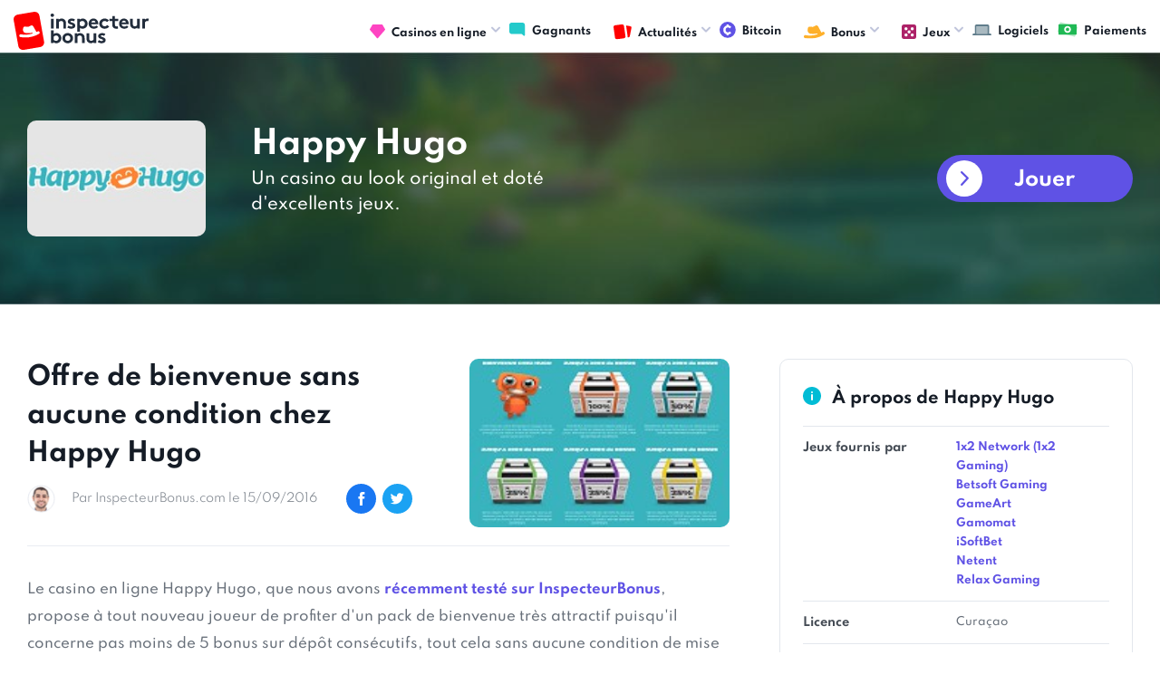

--- FILE ---
content_type: text/html; charset=UTF-8
request_url: https://www.inspecteurbonus.com/articles/950-offre-bienvenue-sans-aucune-condition-chez-happy-hugo.html
body_size: 4992
content:
<!DOCTYPE html>
<html lang="fr">
<head>
	<meta charset="UTF-8">
<link rel="preload" href="/fonts/icomoon.ttf?ha6o8f" as="font"  type="font/woff2" crossorigin>
<link rel="preload" href="/fonts/Spartan400.woff2" as="font"  type="font/woff2" crossorigin>
	<meta name="viewport" content="width=device-width, initial-scale=1.0">
	<meta http-equiv="X-UA-Compatible" content="ie=edge">
	<link rel="stylesheet" href="https://www.inspecteurbonus.com/styles/style.css?r=1769304604.1459">
	<link rel="canonical" href="https://www.inspecteurbonus.com/articles/950-offre-bienvenue-sans-aucune-condition-chez-happy-hugo.html"/>
	<link rel="alternate" type="application/rss+xml" title="Feed RSS derniers articles casino en ligne" href="https://www.inspecteurbonus.com/sitemap-news.xml"/>
	<meta name="google-site-verification" content="j3pAR3r2GRzh_K0trZZiGrhiTaBPt0i4gxMrzHi7Vxk" />
	<meta name='dmca-site-verification' content='V2l0b08xelQ5ZzZ0ZGhIQWZvZ1pUSTZJY2RweHZjQjM3WlFPaFpuejBmVT01' />
	<title>Offre de bienvenue sans aucune condition chez Happy Hugo | InspecteurBonus.com</title>
		<script src="/js/jquery.js?r=1769304604.1459"></script>
 	<script defer src="/js/common.js?r=1769304604.1459"></script>
 	<!-- Google tag (gtag.js) -->
	<script async src="https://www.googletagmanager.com/gtag/js?id=G-7D596700P3"></script>
	<script>
	  window.dataLayer = window.dataLayer || [];
	  function gtag(){dataLayer.push(arguments);}
	  gtag('js', new Date());
	
	  gtag('config', 'G-7D596700P3');
	</script>
</head>
<body>
	<div id="fb-root"></div>
	<div class="wrapper" id="wrapper">
	    <div class="wrapper-inner">
	      <header class="header" id="header">
	        <div class="header-holder">
	         <a href="https://www.inspecteurbonus.com/" title="comparateur bonus casino en ligne"><strong class="logo"><img loading="lazy" src="/images/logo.svg" width="149" height="43" alt="Inspecteur Bonus" /></strong></a>
	          <a href="https://www.inspecteurbonus.com" class="nav-opener"><span>Menu</span></a>
	          <div class="menu">
	            <ul id="nav" class="menu-accordion">
	              <li>
	              	<a href="https://www.inspecteurbonus.com/casinos/" title="classement casinos en ligne"><span class="img-icon"><img loading="lazy" src="/images/diamond.svg" width="17" height="16" alt="casino en ligne"></span>Casinos en ligne</a>
	              	<div class="drop-slide">
		              <ul class="sub-menu">
	                    <li><a href="https://www.inspecteurbonus.com/casinos/">Classement</a></li>
	                    <li><a href="https://www.inspecteurbonus.com/derniers-casinos/">Dernières revues</a></li>
	                  </ul>
	                </div>
	              </li>
	              <li><a href="https://www.inspecteurbonus.com/gagnants/"><span class="img-icon"><img loading="lazy" src="/images/forum.svg" width="18" height="15" alt="image gagnants"></span>Gagnants</a></li>
	              <li>
	              	<a href="#" title="articles"><span class="img-icon"><img loading="lazy" src="/images/cards.svg" width="20" height="18" alt="articles"></span>Actualités</a>
	              	<div class="drop-slide">
	                  <ul class="sub-menu">
	                    <li><a href="https://www.inspecteurbonus.com/promotion/">Promotions</a></li>
	                    <li><a href="https://www.inspecteurbonus.com/jackpots/">Jackpots</a></li>
	                    <li><a href="https://www.inspecteurbonus.com/streaming/">Streaming</a></li>
	                    <li><a href="https://www.inspecteurbonus.com/guides/">Guides</a></li>
	                    <li><a href="https://www.inspecteurbonus.com/revues/">Revues</a></li>
	                    <li><a href="https://www.inspecteurbonus.com/articles/">Divers</a></li>
	                  </ul>
	                </div>
	              </li>
	              <li><a href="https://www.inspecteurbonus.com/casinos/bitcoin.html"><span class="img-icon"><img loading="lazy" src="/images/crypto.svg" width="18" height="15" alt="image crypto"></span>Bitcoin</a></li>
	              <!-- <li><a href="#"><span class="img-icon"><img loading="lazy" src="/images/crypto.svg" width="18" height="18" alt="image description"></span>Crypto</a></li> -->
	              <li>
	                <a href="#"><span class="img-icon"><img loading="lazy" src="/images/hat.svg" width="23" height="14" alt="image description"></span>Bonus</a>
	                <div class="drop-slide">
	                  <ul class="sub-menu">
	                    <li><a href="https://www.inspecteurbonus.com/comparatif-type/bonus-sans-depot.html">Bonus sans dépôt</a></li>
	                    <li><a href="https://www.inspecteurbonus.com/comparatif-type/bonus-avec-depot.html">Bonus avec dépôt</a></li>
	                  </ul>
	                </div>
	              </li>
	              <li>
	                <a href="#"><span class="img-icon"><img loading="lazy" src="/images/games.svg" width="16" height="16" alt="image description"></span>Jeux</a>
	                <div class="drop-slide">
	                  <ul class="sub-menu">
	                    <li><a href="https://www.inspecteurbonus.com/comparatif-jeux/machines-a-sous.html">Machines à sous</a></li>
						<li><a href="https://www.inspecteurbonus.com/comparatif-jeux/video-poker.html">Video Poker</a></li>
						<li><a href="https://www.inspecteurbonus.com/comparatif-jeux/roulette.html">Roulette</a></li>
						<li><a href="https://www.inspecteurbonus.com/comparatif-jeux/blackjack.html">Blackjack</a></li>
						<li><a href="https://www.inspecteurbonus.com/comparatif-jeux/craps.html">Craps</a></li>
						<li><a href="https://www.inspecteurbonus.com/comparatif-jeux/baccara.html">Baccara</a></li>
	                  </ul>
	                </div>
	              </li>
	              <li><a href="https://www.inspecteurbonus.com/editeurs/" title="logiciels casino"><span class="img-icon"><img loading="lazy" src="/images/graph.svg" width="21" height="12" alt="logiciels casino"></span>Logiciels</a></li>
	              <li><a href="https://www.inspecteurbonus.com/paiement/" title="méthodes dépot / retrait casino"><span class="img-icon"><img loading="lazy" src="/images/money.svg" width="22" height="17" alt="methodes paiement casino"></span>Paiements</a></li>
	            </ul>
	          </div>
	        </div>
	      </header>
	      <main id="main">
			<div class="intro-section intro-sm" style="background-image: url(https://www.inspecteurbonus.com/images/img-0027.jpg);">
  <div class="container">
    <div class="content-block">
      <div class="text-area">
        <div class="img-box">
          <img src="https://www.inspecteurbonus.com/img/img_casino/logo-happy-hugo-1473688689.png" width="197" height="128" alt="Happy Hugo revue logo" class="img-listing">
        </div>
        <div class="text-box">
          <h1 class="title">Happy Hugo</h1>
          <p>Un casino au look original et doté d'excellents jeux.</p>
        </div>
      </div>
      <div class="wrap-block">
                <a href="https://www.inspecteurbonus.com/go/c/248/" target="_blank" rel="nofollow" class="btn btn-icon">Jouer</a>
      </div>
    </div>
  </div>
</div>
<div class="article-content-section">
  <div class="container">
    <div class="two-columns">
      <div class="col-lg">
        <div class="about-article-section">
          <div class="post-block review-post-block">
            <div class="content-block">
              <h1 class="block-title">
                <a href="https://www.inspecteurbonus.com/articles/950-offre-bienvenue-sans-aucune-condition-chez-happy-hugo.html">Offre de bienvenue sans aucune condition chez Happy Hugo</a>
              </h1>
              <ul class="options-list">
                <li>
                  <div class="img-holder">
                    <img src="https://www.inspecteurbonus.com/images/people-img-01.jpg" alt="InspecteurBonus">
                  </div>
                  <a href="#" class="date">
                    <time datetime="2016-09-15">Par InspecteurBonus.com le 15/09/2016</time>
                  </a>
                </li>
                <li class="mobile-hidden">
                  <div class="socials-holder">
                    <a href="#">
                      <span class="icon-facebook"></span>
                    </a>
                    <a href="#">
                      <span class="icon-twitter"></span>
                    </a>
                  </div>
                </li>
              </ul>
            </div>
            <a href="https://www.inspecteurbonus.com/articles/950-offre-bienvenue-sans-aucune-condition-chez-happy-hugo.html" class="img-block"><img src="https://www.inspecteurbonus.com/img/promotions/logo-happy-hugo-pack-bienvenue-bonus-1473947480.png" alt="Offre de bienvenue sans aucune condition chez Happy Hugo"></a>
          </div>
          <div class="txt-holder">
            <p>Le casino en ligne Happy Hugo, que nous avons <a target="_self" href="http://www.inspecteurbonus.com/casinos/happy-hugo.html">r&eacute;cemment test&eacute; sur InspecteurBonus</a>, propose &agrave; tout nouveau joueur de profiter d&#39;un pack de bienvenue tr&egrave;s attractif&nbsp;puisqu&#39;il concerne pas moins de 5 bonus sur d&eacute;p&ocirc;t cons&eacute;cutifs, tout cela sans aucune condition de mise pour retirer.&nbsp;</p><p>Ce site qui est pass&eacute; entre nos mains et a &eacute;t&eacute; publi&eacute; il y a quelques jours nous a fait une bonne impression et nous esp&eacute;rons que les retours des joueurs seront positifs.&nbsp;</p><h3>1.000&euro; pour accueillir un nouveau joueur</h3><p>L&#39;offre de bienvenue d&#39;Happy Hugo commence par un bonus de 100% jusqu&#39;&agrave; 200 euros, ce qui vous permet donc de jouer avec un maximum de 400 euros en poche. Il n&#39;y a aucune condition &agrave; remplir, ce qui signifie que vous pouvez retirer des gains quand vous le d&eacute;sirez. Naturellement, cela ne concerne pas le montant du bonus&nbsp;(le montant du bonus n&#39;est jamais retirable sur Happy Hugo).&nbsp;</p><p>Suivent ensuite 4 autres bonus pour avoir la possibilit&eacute; de b&eacute;n&eacute;ficier de 1.000 euros de bonus sur les 5 premiers d&eacute;p&ocirc;ts de bienvenue. Petit plus loin d&#39;&ecirc;tre n&eacute;gligeable, vous serez &eacute;galement &eacute;ligible &agrave; 100 free spins sur Starburst (&eacute;galement sans conditions) !</p><p>N&#39;h&eacute;sitez pas &agrave; <a target="_blank" href="http://www.inspecteurbonus.com/go/c/248/">contacter le casino Happy Hugo</a> pour plus de pr&eacute;cisions sur cette offre all&eacute;chante et surtout parlez-nous de votre exp&eacute;rience, bonne ou mauvaise !</p><p>&nbsp;</p>          </div>
        </div>

        <div class="commentaries-section">
          <div class="heading-block">
            <div class="img-block"><img src="https://www.inspecteurbonus.com/images/message-full.svg" alt="image description"></div>
            <strong class="title">Commentaires</strong>
          </div>
          <div class="comments-wrap bg-gray">

                        <p><em>Soyez le premier à poster un commentaire !</em></p>
            
          </div>
        </div>

        <div class="post-comment-section">
          <div class="heading-block">
            <div class="img-block"><img src="https://www.inspecteurbonus.com/images/send.svg" width="20" height="18" alt="image description"></div>
            <strong class="title">Poster votre commentaire</strong>
          </div>
          <form method="post" class="testimonial-form">
            <input type="hidden" value="8" name="number_one">
            <input type="hidden" value="9" name="number_two">
            <input type="hidden" value="17" name="number_total">
            <input type="hidden" value="950" name="id_parent">
            <div class="prompt-holder desktop-hidden">
                                        </div>
            <div class="form-row">
              <div class="input-col">
                <input type="text" placeholder="Votre nom" name="name">
              </div>
              <div class="input-col">
                <input type="text" placeholder="Antispam : combien font 8 + 9 ?" name="anti_spam">
              </div>
            </div>
            <textarea placeholder="Votre commentaire" name="content"></textarea>
            <button type="submit" class="btn md btn-green" value="Envoyer" name="submit_review">Envoyer</button>
          </form>
        </div>

      </div>
      <div class="col-md">

        <!-- // if casino -->
                <div class="sidebar-info-table">
          <div class="heading-block">
            <div class="img-block"><img src="https://www.inspecteurbonus.com/images/info.svg" alt="image description"></div>
            <strong class="title">À propos de Happy Hugo</strong>
          </div>
          <div class="info-row">
            <strong class="row-title">Jeux fournis par</strong>
            <ul class="description-list">
                              <li><a href="https://www.inspecteurbonus.com/comparatif-editeurs/12-gaming.html">1x2 Network (1x2 Gaming)</a></li>
                              <li><a href="https://www.inspecteurbonus.com/comparatif-editeurs/betsoft.html">Betsoft Gaming</a></li>
                              <li><a href="https://www.inspecteurbonus.com/comparatif-editeurs/gameart.html">GameArt</a></li>
                              <li><a href="https://www.inspecteurbonus.com/comparatif-editeurs/gamomat.html">Gamomat</a></li>
                              <li><a href="https://www.inspecteurbonus.com/comparatif-editeurs/isoftbet.html">iSoftBet</a></li>
                              <li><a href="https://www.inspecteurbonus.com/comparatif-editeurs/netent.html">Netent</a></li>
                              <li><a href="https://www.inspecteurbonus.com/comparatif-editeurs/relax-gaming.html">Relax Gaming</a></li>
                          </ul>
          </div>
          <div class="info-row">
            <strong class="row-title">Licence</strong>
            <ul class="description-list">
              <li>Curaçao</li>
            </ul>
          </div>
          <div class="info-row">
            <strong class="row-title">Date de création</strong>
            <ul class="description-list">
              <li>2016</li>
            </ul>
          </div>
          <div class="info-row">
            <strong class="row-title">Délai constaté pour les retraits</strong>
            <ul class="description-list">
              <li>5 jours</li>
            </ul>
          </div>
          <a href="https://www.inspecteurbonus.com/casinos/happy-hugo.html" class="btn btn-light">Voir la revue complète</a>
        </div>
        

      </div>
    </div>
  </div>
</div>
<div class="news-block">
  <div class="container">
    <div class="heading-block">
      <div class="img-block"><img src="https://www.inspecteurbonus.com/images/cards.svg" alt="image description"></div>
      <strong class="title">Actus & promotions</strong>
      <a href="https://www.inspecteurbonus.com/articles/" class="btn-all">Tout voir</a>
    </div>
    <div class="holder-area">
        <div class="post-block">
      <a href="https://www.inspecteurbonus.com/articles/3186-comment-evoluent-creation-developpement-des-machines-sous-ligne.html" class="img-block"><img src="https://www.inspecteurbonus.com/img/promotions/bn-creation-machines-sous-1769177084.png" alt="Comment évoluent la création et le développement des machines à sous en ligne"></a>
      <div class="content-block"><strong class="block-title">
          <a href="https://www.inspecteurbonus.com/articles/3186-comment-evoluent-creation-developpement-des-machines-sous-ligne.html">Comment évoluent la création et le développement des machines à sous en ligne</a></strong>
        <ul class="options-list">
          <li><a href="https://www.inspecteurbonus.com/articles/3186-comment-evoluent-creation-developpement-des-machines-sous-ligne.html" class="messages"><span class="icon-message"></span>Réagir</a></li>
          <li><a href="https://www.inspecteurbonus.com/articles/3186-comment-evoluent-creation-developpement-des-machines-sous-ligne.html" class="date"><time datetime="2026-01-23">Publié le 23/01/2026</time></a></li>
        </ul>
      </div>
    </div>
        <div class="post-block">
      <a href="https://www.inspecteurbonus.com/articles/3185-raptor-yggdrasil-ressort-les-griffes-avec-une-machine-sous-jurassique-nerveuse-genereuse.html" class="img-block"><img src="https://www.inspecteurbonus.com/img/promotions/bn-raptor-slot-1769072006.png" alt="Raptor 2 : Yggdrasil ressort les griffes avec une machine à sous jurassique nerveuse et généreuse"></a>
      <div class="content-block"><strong class="block-title">
          <a href="https://www.inspecteurbonus.com/articles/3185-raptor-yggdrasil-ressort-les-griffes-avec-une-machine-sous-jurassique-nerveuse-genereuse.html">Raptor 2 : Yggdrasil ressort les griffes avec une machine à sous jurassique nerveuse et généreuse</a></strong>
        <ul class="options-list">
          <li><a href="https://www.inspecteurbonus.com/articles/3185-raptor-yggdrasil-ressort-les-griffes-avec-une-machine-sous-jurassique-nerveuse-genereuse.html" class="messages"><span class="icon-message"></span>Réagir</a></li>
          <li><a href="https://www.inspecteurbonus.com/articles/3185-raptor-yggdrasil-ressort-les-griffes-avec-une-machine-sous-jurassique-nerveuse-genereuse.html" class="date"><time datetime="2026-01-22">Publié le 22/01/2026</time></a></li>
        </ul>
      </div>
    </div>
        <div class="post-block">
      <a href="https://www.inspecteurbonus.com/articles/3184-est--possible-gagner-aux-machines-sous.html" class="img-block"><img src="https://www.inspecteurbonus.com/img/promotions/bn-gagner aux machines à sous-1768930034.png" alt="Est-il possible de gagner aux machines à sous ?"></a>
      <div class="content-block"><strong class="block-title">
          <a href="https://www.inspecteurbonus.com/articles/3184-est--possible-gagner-aux-machines-sous.html">Est-il possible de gagner aux machines à sous ?</a></strong>
        <ul class="options-list">
          <li><a href="https://www.inspecteurbonus.com/articles/3184-est--possible-gagner-aux-machines-sous.html" class="messages"><span class="icon-message"></span>Réagir</a></li>
          <li><a href="https://www.inspecteurbonus.com/articles/3184-est--possible-gagner-aux-machines-sous.html" class="date"><time datetime="2026-01-20">Publié le 20/01/2026</time></a></li>
        </ul>
      </div>
    </div>
        <div class="post-block">
      <a href="https://www.inspecteurbonus.com/articles/3183-mighty-wild-gorilla-wazdan-plonge-les-joueurs-dans-une-jungle-spectacle-avec-jackpot-500.html" class="img-block"><img src="https://www.inspecteurbonus.com/img/promotions/bn-mighty-wild-gorilla-slot-1768576701.png" alt="Mighty Wild Gorilla : Wazdan plonge les joueurs dans une jungle-spectacle, avec un jackpot de x 2 500 !"></a>
      <div class="content-block"><strong class="block-title">
          <a href="https://www.inspecteurbonus.com/articles/3183-mighty-wild-gorilla-wazdan-plonge-les-joueurs-dans-une-jungle-spectacle-avec-jackpot-500.html">Mighty Wild Gorilla : Wazdan plonge les joueurs dans une jungle-spectacle, avec un jackpot de x 2 500 !</a></strong>
        <ul class="options-list">
          <li><a href="https://www.inspecteurbonus.com/articles/3183-mighty-wild-gorilla-wazdan-plonge-les-joueurs-dans-une-jungle-spectacle-avec-jackpot-500.html" class="messages"><span class="icon-message"></span>Réagir</a></li>
          <li><a href="https://www.inspecteurbonus.com/articles/3183-mighty-wild-gorilla-wazdan-plonge-les-joueurs-dans-une-jungle-spectacle-avec-jackpot-500.html" class="date"><time datetime="2026-01-16">Publié le 16/01/2026</time></a></li>
        </ul>
      </div>
    </div>
        </div>
  </div>
</div>		  </main>
		  <footer class="footer" id="footer">
	        <div class="container">
	          <div class="footer-holder">
	            <strong class="logo"><a href="#"><img loading="lazy" src="/images/logo-footer.svg" width="181" height="52" alt="Inspecteur Bonus" /></a></strong>
	            <ul class="footer-nav">
	                <li><a href="https://www.inspecteurbonus.com/about/a-propos.html">A propos</a></li>
					<li><a href="https://www.inspecteurbonus.com/about/nous-contacter.html">Contact</a></li>
					<li><a href="https://www.inspecteurbonus.com/about/mentions-legales.html">Conditions générales</a></li>
	            </ul>
	            <div class="lang-drop-holder">
	              <ul id="lang" class="lang-list">
	                <li>
	                  <a href="#"><span class="img-icon"><!-- <img loading="lazy" src="/images/ca-1.png" alt="image description"> --></span> Français <span class="icon-arrow-small-d"></span></a>
	                  <ul class="drop-lang">
	                    <li>
	                      <a href="https://www.inspecteurbonus.com">
	                        <!-- <span class="img-icon">
	                          <img loading="lazy" src="https://www.inspecteurbonus.com/images/ca-1.png" alt="image description">
	                        </span> -->
	                        Français</a>
	                    </li>
	                  </ul>
	                </li>
	              </ul>
	            </div>
	            <div class="limitation-holder">
	              <div class="plus-holder">
	                <img loading="lazy" src="/images/plus18.svg" alt="image description">
	              </div>
	              <div class="txt-holder">
	                <p>Les jeux d’argent <br> et de hasard sont <br> interdits aux mineurs</p>
	              </div>
	            </div>
	          </div>
	          <div class="copyright-holder">
	            <p> &copy; <a href="https://www.inspecteurbonus.com">Inspecteurbonus.com</a> Des restrictions concernant les jeux de hasard peuvent s'appliquer dans votre pays de résidence ou à la seule discrétion de chaque opérateur. Le respect de ces restrictions et de la loi applicable relève de votre responsabilité. Veuillez vous assurer que vous êtes légalement autorisé à participer aux offres présentes sur InspecteurBonus.com</p>
	            <p><a href="https://www.dmca.com/Protection/Status.aspx?ID=d04d3d26-1101-49ef-a176-49a5b82636fe&refurl=https://www.inspecteurbonus.com/" rel="noreferrer" target="_blank" title="DMCA.com Protection Status" class="dmca-badge"> <img src ="https://images.dmca.com/Badges/dmca_copyright_protected150a.png?ID=d04d3d26-1101-49ef-a176-49a5b82636fe"  alt="DMCA.com Protection Status" /></a></p>
	          </div>
	        </div>
	      </footer>
    </div>
  </div>
</body>
</html>
			

--- FILE ---
content_type: image/svg+xml
request_url: https://www.inspecteurbonus.com/images/money.svg
body_size: -5
content:
<svg version="1.1" id="Слой_1" xmlns="http://www.w3.org/2000/svg" x="0" y="0" viewBox="0 0 22 17" xml:space="preserve"><style>.st1{fill:#20b955}</style><path class="st1" d="M7.2 8.5c0-2.1 1.7-3.8 3.8-3.8 2.1 0 3.8 1.7 3.8 3.8 0 2.1-1.7 3.8-3.8 3.8-2.1.1-3.8-1.7-3.8-3.8zM.9 3.7v9.6c0 .5.4 1 1 1h18.2c.5 0 1-.4 1-1V3.7c0-.5-.4-1-1-1H1.9c-.6.1-1 .5-1 1z" transform="rotate(15 11 8.5)" opacity=".3"/><path class="st1" d="M11 10.4c1.1 0 1.9-.9 1.9-1.9s-.8-1.9-1.9-1.9-1.9.9-1.9 1.9.8 1.9 1.9 1.9zM7.2 8.5c0-2.1 1.7-3.8 3.8-3.8s3.8 1.7 3.8 3.8c0 2.1-1.7 3.8-3.8 3.8-2.1.1-3.8-1.7-3.8-3.8zM.9 3.7v9.6c0 .5.4 1 1 1h18.2c.5 0 1-.4 1-1V3.7c0-.5-.4-1-1-1H1.9c-.6.1-1 .5-1 1z"/></svg>